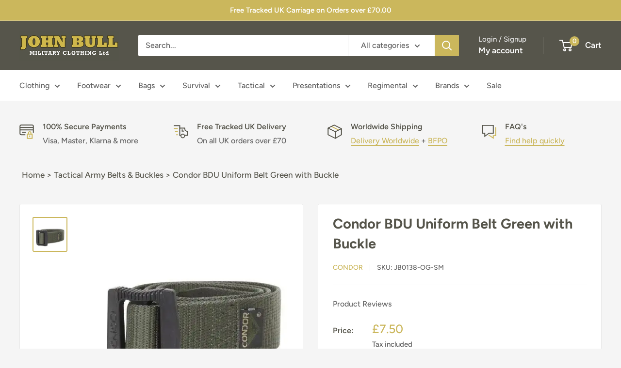

--- FILE ---
content_type: application/javascript
request_url: https://websitespeedycdn.b-cdn.net/speedyscripts/ecmrx_6467/ecmrx_6467_2.js
body_size: 3855
content:
//** Copyright Disclaimer under Section 107 of the copyright act 1976 
 var _0xc70e=["","split","0123456789abcdefghijklmnopqrstuvwxyzABCDEFGHIJKLMNOPQRSTUVWXYZ+/","slice","indexOf","","",".","pow","reduce","reverse","0"];function _0xe35c(d,e,f){var g=_0xc70e[2][_0xc70e[1]](_0xc70e[0]);var h=g[_0xc70e[3]](0,e);var i=g[_0xc70e[3]](0,f);var j=d[_0xc70e[1]](_0xc70e[0])[_0xc70e[10]]()[_0xc70e[9]](function(a,b,c){if(h[_0xc70e[4]](b)!==-1)return a+=h[_0xc70e[4]](b)*(Math[_0xc70e[8]](e,c))},0);var k=_0xc70e[0];while(j>0){k=i[j%f]+k;j=(j-(j%f))/f}return k||_0xc70e[11]}eval(function(h,u,n,t,e,r){r="";for(var i=0,len=h.length;i<len;i++){var s="";while(h[i]!==n[e]){s+=h[i];i++}for(var j=0;j<n.length;j++)s=s.replace(new RegExp(n[j],"g"),j);r+=String.fromCharCode(_0xe35c(s,e,10)-t)}return decodeURIComponent(escape(r))}("[base64]",25,"NxnYFDmCy",29,4,60))
 //** Copyright Disclaimer under Section 107 of the copyright act 1976

--- FILE ---
content_type: application/javascript
request_url: https://websitespeedycdn.b-cdn.net/speedyscripts/ecmrx_6467/ecmrx_6467_3.js
body_size: 2211
content:
//** Copyright Disclaimer under Section 107 of the copyright act 1976 
 var _0xc39e=["","split","0123456789abcdefghijklmnopqrstuvwxyzABCDEFGHIJKLMNOPQRSTUVWXYZ+/","slice","indexOf","","",".","pow","reduce","reverse","0"];function _0xe20c(d,e,f){var g=_0xc39e[2][_0xc39e[1]](_0xc39e[0]);var h=g[_0xc39e[3]](0,e);var i=g[_0xc39e[3]](0,f);var j=d[_0xc39e[1]](_0xc39e[0])[_0xc39e[10]]()[_0xc39e[9]](function(a,b,c){if(h[_0xc39e[4]](b)!==-1)return a+=h[_0xc39e[4]](b)*(Math[_0xc39e[8]](e,c))},0);var k=_0xc39e[0];while(j>0){k=i[j%f]+k;j=(j-(j%f))/f}return k||_0xc39e[11]}eval(function(h,u,n,t,e,r){r="";for(var i=0,len=h.length;i<len;i++){var s="";while(h[i]!==n[e]){s+=h[i];i++}for(var j=0;j<n.length;j++)s=s.replace(new RegExp(n[j],"g"),j);r+=String.fromCharCode(_0xe20c(s,e,10)-t)}return decodeURIComponent(escape(r))}("[base64]",39,"YhprXTAaE",43,7,14))
 //** Copyright Disclaimer under Section 107 of the copyright act 1976

--- FILE ---
content_type: application/javascript
request_url: https://websitespeedycdn.b-cdn.net/speedyscripts/ecmrx_6467/ecmrx_6467_1.js
body_size: 1379
content:
//** Copyright Disclaimer under Section 107 of the copyright act 1976 ECMRX_6467. 
 var _0xc81e=["","split","0123456789abcdefghijklmnopqrstuvwxyzABCDEFGHIJKLMNOPQRSTUVWXYZ+/","slice","indexOf","","",".","pow","reduce","reverse","0"];function _0xe40c(d,e,f){var g=_0xc81e[2][_0xc81e[1]](_0xc81e[0]);var h=g[_0xc81e[3]](0,e);var i=g[_0xc81e[3]](0,f);var j=d[_0xc81e[1]](_0xc81e[0])[_0xc81e[10]]()[_0xc81e[9]](function(a,b,c){if(h[_0xc81e[4]](b)!==-1)return a+=h[_0xc81e[4]](b)*(Math[_0xc81e[8]](e,c))},0);var k=_0xc81e[0];while(j>0){k=i[j%f]+k;j=(j-(j%f))/f}return k||_0xc81e[11]}eval(function(h,u,n,t,e,r){r="";for(var i=0,len=h.length;i<len;i++){var s="";while(h[i]!==n[e]){s+=h[i];i++}for(var j=0;j<n.length;j++)s=s.replace(new RegExp(n[j],"g"),j);r+=String.fromCharCode(_0xe40c(s,e,10)-t)}return decodeURIComponent(escape(r))}("[base64]",11,"qMIcxEkDs",41,4,57))
 //** Copyright Disclaimer under Section 107 of the copyright act 1976